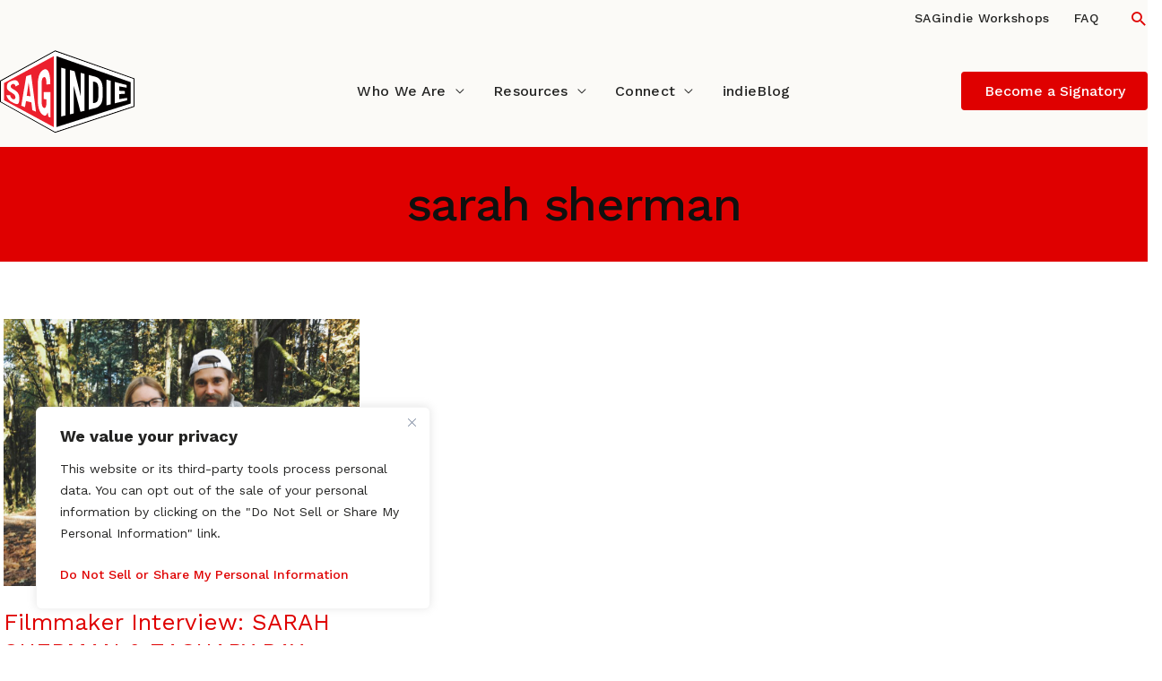

--- FILE ---
content_type: application/javascript
request_url: https://www.sagindie.org/wp-content/cache/autoptimize/js/autoptimize_single_c6bd6c84ead8314bb1b4662fd017302c.js
body_size: 543
content:
jQuery(document).ready(function($){$('#faq-search').on('keyup',function(){var searchTerm=$(this).val().toLowerCase();var faqCount=0;if(searchTerm.length>0){$('#clear-search').show();}else{$('#clear-search').hide();}
$('.wp-block-uagb-faq-child').each(function(){var question=$(this).find('.uagb-question').text().toLowerCase();var answer=$(this).find('.uagb-faq-content').text().toLowerCase();if(question.includes(searchTerm)||answer.includes(searchTerm)){$(this).show();faqCount++;}else{$(this).hide();}});if(faqCount===0){$('#no-results').show();}else{$('#no-results').hide();}});$('#clear-search').on('click',function(){$('#faq-search').val('');$('#clear-search').hide();$('#no-results').hide();$('.wp-block-uagb-faq-child').show();});});